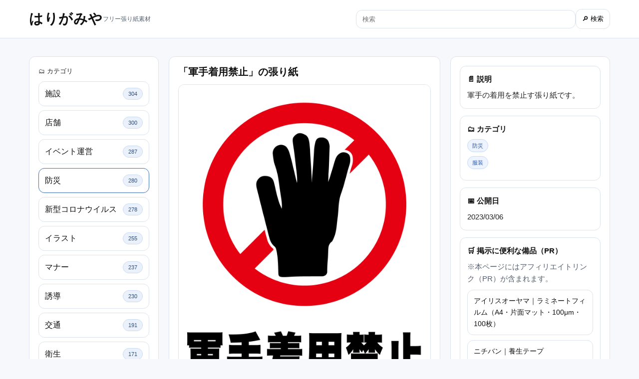

--- FILE ---
content_type: text/html
request_url: https://harigamiya.jp/item/do-not-wear-work-gloves.html
body_size: 21842
content:
<!doctype html>
<html lang="ja">
<head>
  <meta charset="UTF-8">
  <meta name="viewport" content="width=device-width, initial-scale=1, viewport-fit=cover">
  <link rel="icon" href="../favicon.ico">
  <link rel="shortcut icon" href="../favicon.ico">
  <script async src="https://pagead2.googlesyndication.com/pagead/js/adsbygoogle.js?client=ca-pub-6941681055985973" crossorigin="anonymous"></script>
<!-- Google tag (gtag.js) -->
<script async src="https://www.googletagmanager.com/gtag/js?id=G-RGSH8P7GYE"></script>
<script>
  window.dataLayer = window.dataLayer || [];
  function gtag(){dataLayer.push(arguments);}
  gtag('js', new Date());

  gtag('config', "G-RGSH8P7GYE");
</script>

  <title>「軍手着用禁止」の張り紙 | harigamiya.jp</title>
  <meta name="description" content="軍手の着用を禁止す張り紙です。">
<link rel="canonical" href="https://harigamiya.jp/item/do-not-wear-work-gloves.html">
<meta property="og:title" content="「軍手着用禁止」の張り紙">
<meta property="og:description" content="軍手の着用を禁止す張り紙です。">
<meta property="og:url" content="https://harigamiya.jp/item/do-not-wear-work-gloves.html">
<meta property="og:image" content="https://harigamiya.jp/2x/do-not-wear-work-gloves@2x-100.jpg">
<meta name="twitter:card" content="summary_large_image">

  
  <link rel="stylesheet" href="../style.css">
</head>
<body>
  <header>
    <div class="wrap">
      <div class="toprow">
        <div class="brand">
          <h1><a href="../index.html">はりがみや</a></h1>
          <div class="sub">フリー張り紙素材</div>
        </div>
        <form class="site-search" action="../search.html" method="get">
          <input type="text" name="q" value="" placeholder="検索" aria-label="検索" />
          <button type="submit">🔎 検索</button>
        </form>
      </div>
    </div>
  </header>

  <main>
    <div class="wrap">
      <div class="content has-sidebar has-aside">
        <aside class="panel sidebar"><div class="side-title">🗂️ カテゴリ</div><ul class="catlist"><li><a class="" href="../category_place.html"><div class="catlabel"><span class="name">施設</span></div><span class="catcount">304</span></a></li><li><a class="" href="../category_shop.html"><div class="catlabel"><span class="name">店舗</span></div><span class="catcount">300</span></a></li><li><a class="" href="../category_eventoperation.html"><div class="catlabel"><span class="name">イベント運営</span></div><span class="catcount">287</span></a></li><li><a class="active" href="../category_disaster.html"><div class="catlabel"><span class="name">防災</span></div><span class="catcount">280</span></a></li><li><a class="" href="../category_covid19.html"><div class="catlabel"><span class="name">新型コロナウイルス</span></div><span class="catcount">278</span></a></li><li><a class="" href="../category_illust.html"><div class="catlabel"><span class="name">イラスト</span></div><span class="catcount">255</span></a></li><li><a class="" href="../category_manner.html"><div class="catlabel"><span class="name">マナー</span></div><span class="catcount">237</span></a></li><li><a class="" href="../category_guide.html"><div class="catlabel"><span class="name">誘導</span></div><span class="catcount">230</span></a></li><li><a class="" href="../category_traffic.html"><div class="catlabel"><span class="name">交通</span></div><span class="catcount">191</span></a></li><li><a class="" href="../category_hygiene.html"><div class="catlabel"><span class="name">衛生</span></div><span class="catcount">171</span></a></li><li><a class="" href="../category_office.html"><div class="catlabel"><span class="name">オフィス</span></div><span class="catcount">169</span></a></li><li><a class="" href="../category_eat.html"><div class="catlabel"><span class="name">飲食</span></div><span class="catcount">163</span></a></li><li><a class="" href="../category_generalattention.html"><div class="catlabel"><span class="name">一般的な注意</span></div><span class="catcount">151</span></a></li><li><a class="" href="../category_school.html"><div class="catlabel"><span class="name">学校</span></div><span class="catcount">100</span></a></li><li><a class="" href="../category_children.html"><div class="catlabel"><span class="name">こども</span></div><span class="catcount">99</span></a></li><li><a class="" href="../category_outdoor.html"><div class="catlabel"><span class="name">アウトドア</span></div><span class="catcount">99</span></a></li><li><a class="" href="../category_crimeprevention.html"><div class="catlabel"><span class="name">防犯</span></div><span class="catcount">92</span></a></li><li><a class="" href="../category_toilet.html"><div class="catlabel"><span class="name">トイレ</span></div><span class="catcount">87</span></a></li><li><a class="" href="../category_pop.html"><div class="catlabel"><span class="name">POP</span></div><span class="catcount">83</span></a></li><li><a class="" href="../category_settlement.html"><div class="catlabel"><span class="name">決済</span></div><span class="catcount">83</span></a></li><li><a class="" href="../category_electronics.html"><div class="catlabel"><span class="name">家電</span></div><span class="catcount">78</span></a></li><li><a class="" href="../category_constructionsite.html"><div class="catlabel"><span class="name">工事現場</span></div><span class="catcount">72</span></a></li><li><a class="" href="../category_tobacco.html"><div class="catlabel"><span class="name">タバコ</span></div><span class="catcount">67</span></a></li><li><a class="" href="../category_weather.html"><div class="catlabel"><span class="name">天候</span></div><span class="catcount">67</span></a></li><li><a class="" href="../category_informationtechnology.html"><div class="catlabel"><span class="name">IT</span></div><span class="catcount">61</span></a></li><li><a class="" href="../category_sports.html"><div class="catlabel"><span class="name">スポーツ</span></div><span class="catcount">59</span></a></li><li><a class="" href="../category_animals.html"><div class="catlabel"><span class="name">動物</span></div><span class="catcount">59</span></a></li><li><a class="" href="../category_hospital.html"><div class="catlabel"><span class="name">病院</span></div><span class="catcount">57</span></a></li><li><a class="" href="../category_household.html"><div class="catlabel"><span class="name">家庭</span></div><span class="catcount">55</span></a></li><li><a class="" href="../category_society.html"><div class="catlabel"><span class="name">社会</span></div><span class="catcount">55</span></a></li><li><a class="" href="../category_calendar.html"><div class="catlabel"><span class="name">暦</span></div><span class="catcount">54</span></a></li><li><a class="" href="../category_realestate.html"><div class="catlabel"><span class="name">不動産</span></div><span class="catcount">47</span></a></li><li><a class="" href="../category_alcohol.html"><div class="catlabel"><span class="name">アルコール</span></div><span class="catcount">36</span></a></li><li><a class="active" href="../category_clothes.html"><div class="catlabel"><span class="name">服装</span></div><span class="catcount">33</span></a></li><li><a class="" href="../category_trash.html"><div class="catlabel"><span class="name">ごみ分別</span></div><span class="catcount">32</span></a></li><li><a class="" href="../category_smartphone.html"><div class="catlabel"><span class="name">スマホ</span></div><span class="catcount">24</span></a></li><li><a class="" href="../category_generation.html"><div class="catlabel"><span class="name">世代</span></div><span class="catcount">20</span></a></li><li><a class="" href="../category_bicycle.html"><div class="catlabel"><span class="name">自転車</span></div><span class="catcount">20</span></a></li><li><a class="" href="../category_delivery.html"><div class="catlabel"><span class="name">配達</span></div><span class="catcount">17</span></a></li><li><a class="" href="../category_slogan.html"><div class="catlabel"><span class="name">標語</span></div><span class="catcount">15</span></a></li><li><a class="" href="../category_moving.html"><div class="catlabel"><span class="name">引っ越し</span></div><span class="catcount">12</span></a></li><li><a class="" href="../category_barrierfree.html"><div class="catlabel"><span class="name">バリアフリー</span></div><span class="catcount">9</span></a></li><li><a class="" href="../category_proverbfiction.html"><div class="catlabel"><span class="name">架空の格言</span></div><span class="catcount">8</span></a></li><li><a class="" href="../category_decorationframe.html"><div class="catlabel"><span class="name">飾り枠</span></div><span class="catcount">7</span></a></li><li><a class="" href="../category_agriculture.html"><div class="catlabel"><span class="name">農業</span></div><span class="catcount">5</span></a></li><li><a class="" href="../category_ai.html"><div class="catlabel"><span class="name">AI</span></div><span class="catcount">4</span></a></li><li><a class="" href="../category_stationery.html"><div class="catlabel"><span class="name">文房具</span></div><span class="catcount">4</span></a></li><li><a class="" href="../category_dementia.html"><div class="catlabel"><span class="name">認知症</span></div><span class="catcount">2</span></a></li></ul></aside>
        <section class="panel">
          <h2 style="margin:0 0 12px; font-size:20px; line-height:1.25;">「軍手着用禁止」の張り紙</h2>
          <div class="heroimg"><img src="../2x/do-not-wear-work-gloves@2x-100.jpg" alt="軍手着用禁止"></div><div class="aside-mobile" style="margin-top:12px;"><!-- harigamiya2_sidebar_info -->
<ins class="adsbygoogle"
     style="display:block"
     data-ad-client="ca-pub-6941681055985973"
     data-ad-slot="8618468535"
     data-ad-format="auto"
     data-full-width-responsive="true"></ins>
<script>
     (adsbygoogle = window.adsbygoogle || []).push({});
</script><div class="box"><h3>📄 説明</h3><p>軍手の着用を禁止す張り紙です。</p></div><div class="box"><h3>🗂️ カテゴリ</h3><div style="margin-bottom:8px;"><a class="badge" href="../category_disaster.html">防災</a></div><div style="margin-bottom:8px;"><a class="badge" href="../category_clothes.html">服装</a></div></div><div class="box"><h3>📅 公開日</h3><p>2023/03/06</p></div><div class="box"><h3>🛒 掲示に便利な備品（PR）</h3><p style="margin:0 0 10px; color:var(--muted);">※本ページにはアフィリエイトリンク（PR）が含まれます。</p><div style="display:grid; gap:10px;">  <div><a class="btn" style="width:100%; justify-content:center;" target="_blank" rel="nofollow sponsored noopener" href="https://amzn.to/4aT40h5">アイリスオーヤマ｜ラミネートフィルム（A4・片面マット・100μm・100枚）</a></div>  <div><a class="btn" style="width:100%; justify-content:center;" target="_blank" rel="nofollow sponsored noopener" href="https://amzn.to/3YSG5Xv">ニチバン｜養生テープ（50mm×25m・半透明・2巻セット）</a></div>  <div><a class="btn" style="width:100%; justify-content:center;" target="_blank" rel="nofollow sponsored noopener" href="https://amzn.to/4pf5sh8">APJ｜ポスターフレーム（A3・ブラック）</a></div></div></div><div class="box"><h3>⬇️ 張り紙素材ダウンロード</h3><div style="display:grid; gap:10px;"><a class="btn btn-dl btn-pdf" style="width:100%; justify-content:center;" href="../PDF/do-not-wear-work-gloves.pdf">PDF版</a><a class="btn btn-dl btn-jpg" style="width:100%; justify-content:center;" href="../2x/do-not-wear-work-gloves@2x-100.jpg">高画質JPG版</a></div></div><div class="box"><h3>💝 応援（投げ銭）</h3><p style="margin:0 0 10px; color:#222;">もし「助かった！」と思っていただけたら、運営の応援をいただけると励みになります。<br>いただいた応援は、張り紙素材の追加・改善やサーバー維持費に使わせていただきます。</p><a class="btn" style="width:100%; justify-content:center;" target="_blank" rel="nofollow sponsored noopener" href="https://ofuse.me/5b3e2a59">OFUSEで応援する</a></div></div><div style="margin-top:12px;"><!-- harigamiya2_related_item -->
<ins class="adsbygoogle"
     style="display:block"
     data-ad-client="ca-pub-6941681055985973"
     data-ad-slot="3579068309"
     data-ad-format="auto"
     data-full-width-responsive="true"></ins>
<script>
     (adsbygoogle = window.adsbygoogle || []).push({});
</script></div><div style="margin-top:18px; padding-top:14px; border-top:1px solid var(--border);"><h3 style="margin:0 0 10px; font-size:16px; font-weight:800;">同じカテゴリの張り紙</h3><div class="grid3"><a class="card" href="../item/no-padlocking-landscape.html"><img loading="lazy" decoding="async" src="../0.5x/no-padlocking-landscape@0.5x-20.jpg" alt="南京錠を付けないでください"><div class="meta"><div class="tags"><span class="tag tag--cat">マナー</span><span class="tag tag--cat">防災</span></div><p class="title">南京錠を付けないでください</p></div></a><a class="card" href="../item/evacuation-route-u-turn.html"><img loading="lazy" decoding="async" src="../0.5x/evacuation-route-u-turn@0.5x-20.jpg" alt="避難経路（Uターン）"><div class="meta"><div class="tags"><span class="tag tag--cat">防災</span><span class="tag tag--cat">誘導</span></div><p class="title">避難経路（Uターン）</p></div></a><a class="card" href="../item/do-not-warp-convenience-store-parking-right.html"><img loading="lazy" decoding="async" src="../0.5x/do-not-warp-convenience-store-parking-right@0.5x-20.jpg" alt="コンビニワープ禁止（右折）"><div class="meta"><div class="tags"><span class="tag tag--cat">交通</span><span class="tag tag--cat">防災</span></div><p class="title">コンビニワープ禁止（右折）</p></div></a><a class="card" href="../item/weight-limit-kg-035.html"><img loading="lazy" decoding="async" src="../0.5x/weight-limit-kg-035@0.5x-20.jpg" alt="耐荷重 35kg"><div class="meta"><div class="tags"><span class="tag tag--cat">防災</span><span class="tag tag--cat">POP</span></div><p class="title">耐荷重 35kg</p></div></a><a class="card" href="../item/please-charge-within-sight.html"><img loading="lazy" decoding="async" src="../0.5x/please-charge-within-sight@0.5x-20.jpg" alt="充電は目の届く範囲で"><div class="meta"><div class="tags"><span class="tag tag--cat">スマホ</span><span class="tag tag--cat">防災</span></div><p class="title">充電は目の届く範囲で</p></div></a><a class="card" href="../item/caution-drop.html"><img loading="lazy" decoding="async" src="../0.5x/caution-drop@0.5x-20.jpg" alt="転落注意"><div class="meta"><div class="tags"><span class="tag tag--cat">工事現場</span><span class="tag tag--cat">防災</span></div><p class="title">転落注意</p></div></a><a class="card" href="../item/above-sea-level.html"><img loading="lazy" decoding="async" src="../0.5x/above-sea-level@0.5x-20.jpg" alt="海抜表示用"><div class="meta"><div class="tags"><span class="tag tag--cat">防災</span><span class="tag tag--cat">誘導</span></div><p class="title">海抜表示用</p></div></a><a class="card" href="../item/where-is-your-kids-2.html"><img loading="lazy" decoding="async" src="../0.5x/where-is-your-kids-2@0.5x-20.jpg" alt="子供、預けた？"><div class="meta"><div class="tags"><span class="tag tag--cat">こども</span><span class="tag tag--cat">防災</span></div><p class="title">子供、預けた？</p></div></a><a class="card" href="../item/do-not-load-over-red-line.html"><img loading="lazy" decoding="async" src="../0.5x/do-not-load-over-red-line@0.5x-20.jpg" alt="赤い線を超えて積まないこと"><div class="meta"><div class="tags"><span class="tag tag--cat">工事現場</span><span class="tag tag--cat">防災</span></div><p class="title">赤い線を超えて積まないこと</p></div></a><a class="card" href="../item/fire-extinguisher-arrow-right.html"><img loading="lazy" decoding="async" src="../0.5x/fire-extinguisher-arrow-right@0.5x-20.jpg" alt="消火器はこちら（右）"><div class="meta"><div class="tags"><span class="tag tag--cat">防災</span><span class="tag tag--cat">誘導</span></div><p class="title">消火器はこちら（右）</p></div></a><a class="card" href="../item/do-not-throw-fireworks-into-the-manhole.html"><img loading="lazy" decoding="async" src="../0.5x/do-not-throw-fireworks-into-the-manhole@0.5x-20.jpg" alt="マンホールに花火をいれないで"><div class="meta"><div class="tags"><span class="tag tag--cat">防災</span><span class="tag tag--cat">防犯</span></div><p class="title">マンホールに花火をいれないで</p></div></a><a class="card" href="../item/danger-do-not-pick-up-things-on-the-ground.html"><img loading="lazy" decoding="async" src="../0.5x/danger-do-not-pick-up-things-on-the-ground@0.5x-20.jpg" alt="キケン！落ちているものを拾わない"><div class="meta"><div class="tags"><span class="tag tag--cat">防災</span><span class="tag tag--cat">こども</span></div><p class="title">キケン！落ちているものを拾わない</p></div></a></div></div><div style="margin-top:18px; padding-top:14px; border-top:1px solid var(--border);"><h3 style="margin:0 0 10px; font-size:14px;">利用規約・免責事項</h3><p style="margin:0 0 10px; font-size:13px; color:#222;">当サイトで配布している張り紙素材（以下素材）は、個人、法人、商用、非商用問わず無料でご利用頂けます。<br>素材は印刷又はディスプレイ等による掲示を目的としてご利用ください。デジタルデータでの再配布はご遠慮ください。<br>公序良俗に反する目的での利用はお断りしております。<br>当サイトの素材および説明文など全てのコンテンツについて、類似データの生成を目的とした機械学習等に用いることを禁じます。<br>素材を利用することによって発生したトラブルについては一切責任を負いかねます。訳文含め、表記内容についてご利用前に必ずご確認ください。<br>規約は予告無く改変する場合があります。予めご了承下さい。</p><h3 style="margin:14px 0 10px; font-size:14px;">広告・アクセス解析について</h3><p style="margin:0; font-size:13px; color:#222;">当サイトでは、収益化のため Google AdSense による広告配信および Amazon アソシエイト（アフィリエイト）プログラムに参加しています。これらの広告配信のため、Cookie 等の仕組みが利用される場合があります。<br>また、サイト改善のため Google Analytics によりアクセス情報を収集しています。収集される情報には、個人を特定できる情報は通常含まれません。<br>Cookie の無効化等は、ご利用のブラウザ設定から行えます。各サービスの詳細は、提供元のポリシーをご確認ください。</p></div>
        </section>
        <aside class="panel aside"><!-- harigamiya2_sidebar_info -->
<ins class="adsbygoogle"
     style="display:block"
     data-ad-client="ca-pub-6941681055985973"
     data-ad-slot="8618468535"
     data-ad-format="auto"
     data-full-width-responsive="true"></ins>
<script>
     (adsbygoogle = window.adsbygoogle || []).push({});
</script><div class="box"><h3>📄 説明</h3><p>軍手の着用を禁止す張り紙です。</p></div><div class="box"><h3>🗂️ カテゴリ</h3><div style="margin-bottom:8px;"><a class="badge" href="../category_disaster.html">防災</a></div><div style="margin-bottom:8px;"><a class="badge" href="../category_clothes.html">服装</a></div></div><div class="box"><h3>📅 公開日</h3><p>2023/03/06</p></div><div class="box"><h3>🛒 掲示に便利な備品（PR）</h3><p style="margin:0 0 10px; color:var(--muted);">※本ページにはアフィリエイトリンク（PR）が含まれます。</p><div style="display:grid; gap:10px;">  <div><a class="btn" style="width:100%; justify-content:center;" target="_blank" rel="nofollow sponsored noopener" href="https://amzn.to/4aT40h5">アイリスオーヤマ｜ラミネートフィルム（A4・片面マット・100μm・100枚）</a></div>  <div><a class="btn" style="width:100%; justify-content:center;" target="_blank" rel="nofollow sponsored noopener" href="https://amzn.to/3YSG5Xv">ニチバン｜養生テープ（50mm×25m・半透明・2巻セット）</a></div>  <div><a class="btn" style="width:100%; justify-content:center;" target="_blank" rel="nofollow sponsored noopener" href="https://amzn.to/4pf5sh8">APJ｜ポスターフレーム（A3・ブラック）</a></div></div></div><div class="box"><h3>⬇️ 張り紙素材ダウンロード</h3><div style="display:grid; gap:10px;"><a class="btn btn-dl btn-pdf" style="width:100%; justify-content:center;" href="../PDF/do-not-wear-work-gloves.pdf">PDF版</a><a class="btn btn-dl btn-jpg" style="width:100%; justify-content:center;" href="../2x/do-not-wear-work-gloves@2x-100.jpg">高画質JPG版</a></div></div><div class="box"><h3>💝 応援（投げ銭）</h3><p style="margin:0 0 10px; color:#222;">もし「助かった！」と思っていただけたら、運営の応援をいただけると励みになります。<br>いただいた応援は、張り紙素材の追加・改善やサーバー維持費に使わせていただきます。</p><a class="btn" style="width:100%; justify-content:center;" target="_blank" rel="nofollow sponsored noopener" href="https://ofuse.me/5b3e2a59">OFUSEで応援する</a></div></aside>
      </div>
    </div>
  </main>
</body>
</html>

--- FILE ---
content_type: text/html; charset=utf-8
request_url: https://www.google.com/recaptcha/api2/aframe
body_size: 266
content:
<!DOCTYPE HTML><html><head><meta http-equiv="content-type" content="text/html; charset=UTF-8"></head><body><script nonce="vN-Gtid7DgMJCT7SFevLsw">/** Anti-fraud and anti-abuse applications only. See google.com/recaptcha */ try{var clients={'sodar':'https://pagead2.googlesyndication.com/pagead/sodar?'};window.addEventListener("message",function(a){try{if(a.source===window.parent){var b=JSON.parse(a.data);var c=clients[b['id']];if(c){var d=document.createElement('img');d.src=c+b['params']+'&rc='+(localStorage.getItem("rc::a")?sessionStorage.getItem("rc::b"):"");window.document.body.appendChild(d);sessionStorage.setItem("rc::e",parseInt(sessionStorage.getItem("rc::e")||0)+1);localStorage.setItem("rc::h",'1768650282910');}}}catch(b){}});window.parent.postMessage("_grecaptcha_ready", "*");}catch(b){}</script></body></html>

--- FILE ---
content_type: text/css
request_url: https://harigamiya.jp/style.css
body_size: 7974
content:
  :root {
    --maxw: 1200px;
    --pad: 18px;
    --border: #dbe3ee;
    --muted: #556070;
    --bg: #f6f8fb;
    --panel: #fff;
    --shadow: 0 1px 0 rgba(0,0,0,.04);
    --accent: #3d6fb6;
    --accent-weak: #e7f0fb;
  }
  * { box-sizing: border-box; }
  body {
    margin: 0;
    font-family: -apple-system,BlinkMacSystemFont,"Segoe UI",Roboto,"Noto Sans JP","Hiragino Kaku Gothic ProN","Yu Gothic",sans-serif;
    line-height: 1.65;
    color: #111;
    background: var(--bg);
  }
  a { color: inherit; text-decoration: none; }
  a:hover { text-decoration: underline; }

  header { background: #fff; border-bottom: 1px solid var(--border); }
  .wrap {
    max-width: var(--maxw);
    margin: 0 auto;
    padding: var(--pad);
    /* iOS Safari safe-area (notch) handling: prevents subtle left/right offset on some devices */
    padding-left: max(var(--pad), env(safe-area-inset-left));
    padding-right: max(var(--pad), env(safe-area-inset-right));
  }

  .toprow { display:flex; align-items:center; justify-content:space-between; gap: 12px; flex-wrap: wrap; }
  .brand { display:flex; align-items: center; gap: 12px; min-width: 0; }
  .brand h1 { font-size: 28px; margin: 0; font-weight: 800; letter-spacing: .02em; line-height: 1.1; }
  .brand a { text-decoration: none; }
  .brand a:hover { text-decoration: none; }
  .brand .sub { font-size: 12px; color: var(--muted); }

  form.site-search { display:flex; align-items:center; gap: 8px; flex: 1; justify-content: flex-end; }
  .site-search input[type="text"] {
    width: min(440px, 55vw);
    padding: 10px 12px;
    border: 1px solid var(--border);
    border-radius: 12px;
    background: #fff;
    font-size: 13px;
  }
  .site-search button {
    padding: 10px 12px;
    border: 1px solid var(--border);
    border-radius: 12px;
    background: #fff;
    font-size: 13px;
    cursor: pointer;
    white-space: nowrap;
  }

  main { padding: var(--pad) 0 28px; }

  .panel {
    background: var(--panel);
    border: 1px solid var(--border);
    border-radius: 12px;
    padding: var(--pad);
    box-shadow: var(--shadow);
  }

  .content { display: grid; gap: 20px; align-items: start; }
  .content.has-sidebar.has-aside { grid-template-columns: 260px minmax(0, 1fr) 320px; }
  .content.has-sidebar:not(.has-aside) { grid-template-columns: 260px minmax(0, 1fr); }
  .content:not(.has-sidebar).has-aside { grid-template-columns: minmax(0, 1fr) 320px; }
  .content:not(.has-sidebar):not(.has-aside) { grid-template-columns: minmax(0, 1fr); }

  @media (max-width: 980px) {
    .content.has-sidebar.has-aside { grid-template-columns: 1fr; }
    .content.has-sidebar:not(.has-aside) { grid-template-columns: 1fr; }
    .content:not(.has-sidebar).has-aside { grid-template-columns: 1fr; }
    .sidebar { order: 2; }
    .aside { order: 3; }
  }

  /* Item page: show right-column info in main on mobile (same order as desktop aside) */
  .aside-mobile { display: none; }
  @media (max-width: 980px) {
    .aside-mobile { display: block; }
    .aside { display: none; }
  }

  /* AdSense: collapse empty slots to avoid mysterious whitespace (e.g., no-fill) */
  ins.adsbygoogle[data-ad-status="unfilled"] { display: none !important; }

  .sidebar .side-title,
  .aside .side-title { font-size: 13px; color: #222; margin: 0 0 10px; display:flex; align-items:center; gap: 6px; }

  .catlist { list-style: none; padding: 0; margin: 0; display: grid; gap: 8px; }
  .catlist a {
    display: flex;
    align-items: center;
    justify-content: space-between;
    gap: 10px;
    padding: 11px 12px;
    border: 1px solid var(--border);
    border-radius: 12px;
    background: #fff;
    overflow: hidden;
    min-height: 44px;
  }
  .catlist a:hover { text-decoration: none; border-color: #c7d4e5; }
  .catlist a.active {
    border-color: var(--accent);
  }
  .catlabel { display:flex; align-items:center; gap: 8px; min-width: 0; overflow: hidden; flex: 1 1 auto; }
  .catlabel span.name { display:block; white-space: nowrap; overflow: hidden; text-overflow: ellipsis; }
  .catcount {
    font-size: 11px;
    color: #2f4f7a;
    background: #eaf1fb;
    border: 1px solid #c9d9f2;
    padding: 2px 8px;
    border-radius: 999px;
    min-width: 40px;
    text-align: center;
  }

  .grid { display: grid; grid-template-columns: repeat(4, minmax(0, 1fr)); gap: 16px; }
  @media (max-width: 920px) { .grid { grid-template-columns: repeat(3, minmax(0, 1fr)); } }
  @media (max-width: 640px) { .grid { grid-template-columns: repeat(2, minmax(0, 1fr)); } }

  .card { border: 1px solid var(--border); border-radius: 12px; overflow: hidden; background: #fff; box-shadow: 0 1px 2px rgba(0,0,0,.03); }
  .card img { width: 100%; height: auto; display: block; background: #f2f2f2; }
  .card .meta { padding: 12px; }
  .card .title { font-size: 13px; margin: 0 0 4px; font-weight: 600; }
  .card .small { font-size: 12px; color: var(--muted); }

  .tags { display: flex; flex-wrap: wrap; gap: 6px; margin-bottom: 6px; }
  .tag {
    display: inline-flex;
    align-items: center;
    font-size: 11px;
    padding: 3px 8px;
    border: 1px solid var(--border);
    border-radius: 999px;
    color: var(--muted);
    background: #fff;
  }
  .tag--cat { background: #eef4ff; border-color: #c7d9f7; color: #2d5aa6; }
  .tag--lang { background: #e9f6fb; border-color: #b7e3f4; color: #1d6c86; }

  .badge {
    display: inline-flex;
    align-items: center;
    gap: 6px;
    font-size: 11px;
    padding: 3px 9px;
    border: 1px solid #c7d9f7;
    border-radius: 999px;
    color: #2d5aa6;
    background: #eef4ff;
  }
  a.badge { text-decoration: none; }
  a.badge:hover { text-decoration: none; border-color: #a9c2ee; }

  .kvs { display: grid; grid-template-columns: 120px 1fr; gap: 10px 14px; margin: 12px 0 0; }
  @media (max-width: 640px) { .kvs { grid-template-columns: 1fr; } }
  .kvs dt { font-weight: 700; color: #222; }
  .kvs dd { margin: 0; color: #222; }

  .actions { display: flex; gap: 10px; flex-wrap: wrap; margin-top: 14px; }
  .btn {
    display: inline-flex;
    align-items: center;
    gap: 8px;
    padding: 10px 12px;
    border: 1px solid var(--border);
    border-radius: 12px;
    background: #fff;
    font-size: 13px;
  }
  .btn:hover { text-decoration: none; border-color: #cfcfcf; }
  .btn-dl {
    font-size: 22px;
    padding: 14px 14px;
    font-weight: 700;
    line-height: 1.1;
  }
  .btn-pdf { border-color: #d93025; }
  .btn-jpg { border-color: #1a73e8; }
  .btn-pdf:hover { border-color: #d93025; }
  .btn-jpg:hover { border-color: #1a73e8; }

  .heroimg { border: 1px solid var(--border); border-radius: 12px; overflow: hidden; background:#fff; }
  .heroimg img { width: 100%; height: auto; display:block; background:#f2f2f2; }

  .box { border: 1px solid var(--border); border-radius: 12px; padding: 14px; background:#fff; }
  .box h3 { margin: 0 0 8px; font-size: 13px; }
  .box p { margin: 0; color: #222; font-size: 13px; }
  .aside { font-size: 15px; }
  .aside .box h3 { font-size: 15px; }
  .aside .box p { font-size: 15px; }
  .aside .btn { font-size: 14px; }
  .aside .btn.btn-dl { font-size: 22px; }

  .box + .box { margin-top: 14px; }

  .grid3 { display: grid; grid-template-columns: repeat(3, minmax(0, 1fr)); gap: 16px; }
  @media (max-width: 920px) { .grid3 { grid-template-columns: repeat(2, minmax(0, 1fr)); } }
  @media (max-width: 420px) { .grid3 { grid-template-columns: 1fr; } }

  .pager { display: flex; justify-content: space-between; gap: 12px; margin-top: 18px; }
  .pager a { flex: 1; text-align: center; padding: 10px 12px; border: 1px solid var(--border); border-radius: 12px; background: #fff; }
  .pager .spacer { flex: 1; }

  footer { color: var(--muted); font-size: 12px; padding: 24px 0; text-align: center; }

  @media (max-width: 640px) {
    .toprow { flex-direction: column; align-items: stretch; }
    .brand { width: 100%; }
    form.site-search { width: 100%; justify-content: space-between; }
    .site-search input[type="text"] { width: 100%; flex: 1; }
    .site-search button { flex: 0 0 auto; }
  }

  @media (max-width: 420px) {
    .grid { grid-template-columns: 1fr; }
  }